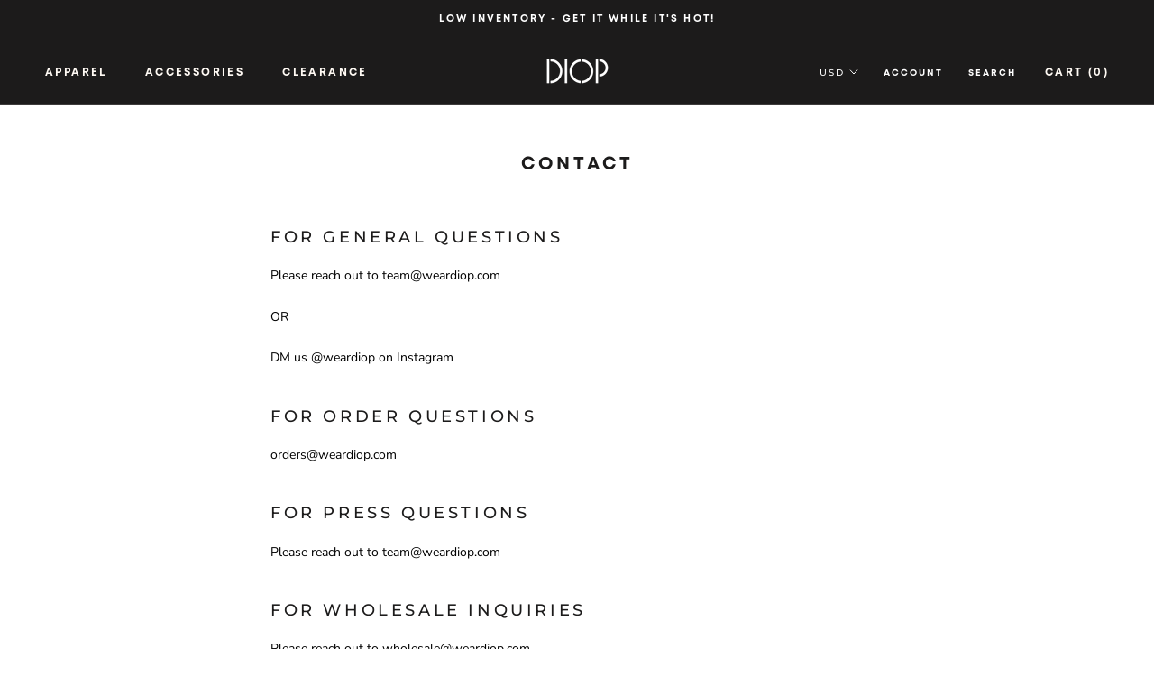

--- FILE ---
content_type: text/css
request_url: https://weardiop.com/cdn/shop/t/57/assets/bold-upsell-custom.css?v=150135899998303055901672288769
body_size: -687
content:
/*# sourceMappingURL=/cdn/shop/t/57/assets/bold-upsell-custom.css.map?v=150135899998303055901672288769 */


--- FILE ---
content_type: text/css
request_url: https://weardiop.com/cdn/shop/t/57/assets/variable-products.scss?v=14223930828620677901672288769
body_size: -536
content:
.variable-add_to_cart-product:hover {
  position: relative;
  overflow: visible !important;
}

.variable-add_to_cart-product:hover .variable-add_to_cart-wrapper, .variable-add_to_cart-product:hover .variable-add_to_cart-footer {
  display: block;
}

.variable-add_to_cart-product:hover * {
  z-index: 20;
}

.variable-add_to_cart-wrapper {
  display: none;
  position: absolute;
  top: -10px;
  right: -10px;
  bottom: -6px;
  left: -10px;
  background: transparent;
  background: transparent;
  box-shadow: 0px 0px 10px 0 rgba(0,0,0,.4);
}

.variable-add_to_cart-footer {
  display: none;
  position: absolute;
  font: 12px/17px arial,sans-serif;
  top: 100%;
  left: 0px;
  right: 0px;
  background: #fff;
  background: #fff;
  margin: 0;
  color: #484848;
  padding: 20px 30px;
  border-top: 0;
  text-align: left;
  overflow: hidden;
  box-shadow: 0px 5px 10px rgba(0,0,0,.3), 0px 0px 1px rgba(0,0,0,.3);
}

.variable-add_to_cart-product:hover .variable-add_to_cart-wrapper {
  z-index: 19;
}

.variable-add_to_cart-product:hover .variable-add_to_cart-footer {
  z-index: 18;
}

.variable-add_to_cart-options_wrapper {
  display: flex;
  flex-wrap: wrap;
  justify-content: space-between;
  align-items: center;
}

.variable-add_to_cart-options_wrapper select {
  width: 100%;
}

.variable-add_to_cart-quantity {
  width: 40%;
  min-width: 70px;
  padding-right: 10px;
  margin-bottom: 10px;
}

.variable-add_to_cart-quantity input {
  min-width: 50px;
}

.variable-add_to_cart-option {
  width: 100%;
  padding-right: 10px;
  margin-bottom: 10px;
}

.variable-add_to_cart-footer .error {
  margin: 0;
}

.variable-add_to_cart-product:hover .badge {
  z-index: 30 !important;
}


--- FILE ---
content_type: text/javascript
request_url: https://weardiop.com/cdn/shop/t/57/assets/custom.js?v=114424025188797994161672288769
body_size: -789
content:
//# sourceMappingURL=/cdn/shop/t/57/assets/custom.js.map?v=114424025188797994161672288769


--- FILE ---
content_type: application/javascript
request_url: https://api.ipify.org/?format=jsonp&callback=getIP
body_size: -48
content:
getIP({"ip":"3.145.218.158"});